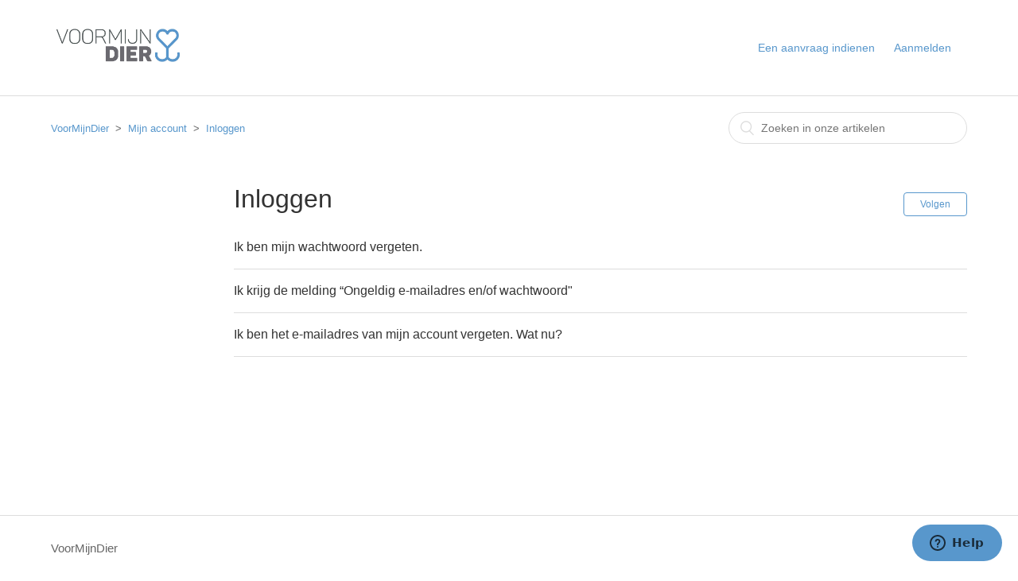

--- FILE ---
content_type: text/html; charset=utf-8
request_url: https://klantenservice.voormijndier.nl/hc/nl/sections/115000900949-Inloggen
body_size: 3156
content:
<!DOCTYPE html>
<html dir="ltr" lang="nl">
<head>
  <meta charset="utf-8" />
  <!-- v26840 -->


  <title>Inloggen &ndash; VoorMijnDier</title>

  <meta name="csrf-param" content="authenticity_token">
<meta name="csrf-token" content="">

  <link rel="canonical" href="https://klantenservice.voormijndier.nl/hc/nl/sections/115000900949-Inloggen">
<link rel="alternate" hreflang="nl" href="https://klantenservice.voormijndier.nl/hc/nl/sections/115000900949-Inloggen">
<link rel="alternate" hreflang="x-default" href="https://klantenservice.voormijndier.nl/hc/nl/sections/115000900949-Inloggen">

  <link rel="stylesheet" href="//static.zdassets.com/hc/assets/application-f34d73e002337ab267a13449ad9d7955.css" media="all" id="stylesheet" />
    <!-- Entypo pictograms by Daniel Bruce — www.entypo.com -->
    <link rel="stylesheet" href="//static.zdassets.com/hc/assets/theming_v1_support-e05586b61178dcde2a13a3d323525a18.css" media="all" />
  <link rel="stylesheet" type="text/css" href="/hc/theming_assets/1303635/1553729/style.css?digest=14334178324508">

  <link rel="icon" type="image/x-icon" href="/hc/theming_assets/01HZPG8WX7VM72STEXW1NRN6NC">

    <script src="//static.zdassets.com/hc/assets/jquery-ed472032c65bb4295993684c673d706a.js"></script>
    

  <meta content="width=device-width, initial-scale=1.0, maximum-scale=1.0, user-scalable=0" name="viewport" />
<link rel="stylesheet" type="text/css" href="//cdn.jsdelivr.net/algoliasearch.zendesk-hc/2/algoliasearch.zendesk-hc.min.css">
<script type="text/javascript" src="//cdn.jsdelivr.net/algoliasearch.zendesk-hc/2/algoliasearch.zendesk-hc.min.js"></script>
<script type="text/javascript">
  algoliasearchZendeskHC({
    applicationId: '4F5JZN0H9W',
    apiKey: '44538457513515b8a8d415dcf0e16ece',
    subdomain: 'docbooff',
  	poweredBy: false,
  	responsive: true,
  });
</script>
  <script type="text/javascript" src="/hc/theming_assets/1303635/1553729/script.js?digest=14334178324508"></script>
</head>
<body class="">
  
  
  

  <header class="header" height=120px>
  <div class="logo">
    <a title="Start" href="/hc/nl">
      <img src="/hc/theming_assets/01HZPG8WSXGT2C9NJQ91RA0FZY" alt="Logo">
    </a>
  </div>
  <div class="nav-wrapper">
    <span class="icon-menu"></span>
    <nav class="user-nav" id="user-nav">
      
      <a class="submit-a-request" href="/hc/nl/requests/new">Een aanvraag indienen</a>
    </nav>
      <a class="login" data-auth-action="signin" role="button" rel="nofollow" title="Wordt in een dialoogvenster geopend" href="https://docbooff.zendesk.com/access?brand_id=1553729&amp;return_to=https%3A%2F%2Fklantenservice.voormijndier.nl%2Fhc%2Fnl%2Fsections%2F115000900949-Inloggen&amp;locale=nl">Aanmelden</a>

  </div>
</header>


  <main role="main">
    <div class="container-divider"></div>
<div class="container">
  <nav class="sub-nav">
    <ol class="breadcrumbs">
  
    <li title="VoorMijnDier">
      
        <a href="/hc/nl">VoorMijnDier</a>
      
    </li>
  
    <li title="Mijn account">
      
        <a href="/hc/nl/categories/115000523609-Mijn-account">Mijn account</a>
      
    </li>
  
    <li title="Inloggen">
      
        <a href="/hc/nl/sections/115000900949-Inloggen">Inloggen</a>
      
    </li>
  
</ol>

    <form role="search" class="search" data-search="" action="/hc/nl/search" accept-charset="UTF-8" method="get"><input type="hidden" name="utf8" value="&#x2713;" autocomplete="off" /><input type="search" name="query" id="query" placeholder="Zoeken" aria-label="Zoeken" /></form>
  </nav>

  <div class="section-container">
    <section class="section-content">
      <header class="page-header">
        <h1>
          Inloggen
          
        </h1>
        <div class="section-subscribe dropdown" aria-haspopup="true">
  <a class="dropdown-toggle" role="button" data-auth-action="signin" aria-selected="false" title="Wordt in een aanmeldingsdialoogvenster geopend" href="#">Volgen</a>
  <span class="dropdown-menu" role="menu" aria-expanded="false">
      <a rel="nofollow" role="menuitem" aria-selected="false" data-method="post" href="/hc/nl/sections/115000900949-Inloggen/subscription.html?subscribe_to_grandchildren=false">Nieuwe artikelen</a>
      <a rel="nofollow" role="menuitem" aria-selected="false" data-method="post" href="/hc/nl/sections/115000900949-Inloggen/subscription.html?subscribe_to_grandchildren=true">Nieuwe artikelen en opmerkingen</a>
  </span>
</div>

        
      </header>


      
        <ul class="article-list">
          
            <li class="article-list-item ">
              
              <a href="/hc/nl/articles/115002681929-Ik-ben-mijn-wachtwoord-vergeten" class="article-list-link">Ik ben mijn wachtwoord vergeten.</a>
            </li>
          
            <li class="article-list-item ">
              
              <a href="/hc/nl/articles/115002681889-Ik-krijg-de-melding-Ongeldig-e-mailadres-en-of-wachtwoord" class="article-list-link">Ik krijg de melding “Ongeldig e-mailadres en/of wachtwoord&quot;</a>
            </li>
          
            <li class="article-list-item ">
              
              <a href="/hc/nl/articles/115002701865-Ik-ben-het-e-mailadres-van-mijn-account-vergeten-Wat-nu" class="article-list-link">Ik ben het e-mailadres van mijn account vergeten. Wat nu?</a>
            </li>
          
        </ul>
      

      
    </section>
  </div>
</div>

  </main>

  <footer class="footer">
  <div class="footer-inner">
    <a title="Start" href="/hc/nl">VoorMijnDier</a>

    <div class="footer-language-selector">
      
    </div>
  </div>
</footer>



  <!-- / -->

  
  <script src="//static.zdassets.com/hc/assets/nl.e500712e7555d8354f19.js"></script>
  

  <script type="text/javascript">
  /*

    Greetings sourcecode lurker!

    This is for internal Zendesk and legacy usage,
    we don't support or guarantee any of these values
    so please don't build stuff on top of them.

  */

  HelpCenter = {};
  HelpCenter.account = {"subdomain":"docbooff","environment":"production","name":"VoorMijnDier"};
  HelpCenter.user = {"identifier":"da39a3ee5e6b4b0d3255bfef95601890afd80709","email":null,"name":"","role":"anonymous","avatar_url":"https://assets.zendesk.com/hc/assets/default_avatar.png","is_admin":false,"organizations":[],"groups":[]};
  HelpCenter.internal = {"asset_url":"//static.zdassets.com/hc/assets/","web_widget_asset_composer_url":"https://static.zdassets.com/ekr/snippet.js","current_session":{"locale":"nl","csrf_token":null,"shared_csrf_token":null},"usage_tracking":{"event":"section_viewed","data":"[base64]","url":"https://klantenservice.voormijndier.nl/hc/activity"},"current_record_id":null,"current_record_url":null,"current_record_title":null,"current_text_direction":"ltr","current_brand_id":1553729,"current_brand_name":"VoorMijnDier","current_brand_url":"https://docbooff.zendesk.com","current_brand_active":true,"current_path":"/hc/nl/sections/115000900949-Inloggen","show_autocomplete_breadcrumbs":true,"user_info_changing_enabled":false,"has_user_profiles_enabled":false,"has_end_user_attachments":true,"user_aliases_enabled":false,"has_anonymous_kb_voting":false,"has_multi_language_help_center":false,"show_at_mentions":false,"embeddables_config":{"embeddables_web_widget":true,"embeddables_help_center_auth_enabled":false,"embeddables_connect_ipms":false},"answer_bot_subdomain":"static","gather_plan_state":"subscribed","has_article_verification":false,"has_gather":true,"has_ckeditor":false,"has_community_enabled":false,"has_community_badges":false,"has_community_post_content_tagging":false,"has_gather_content_tags":false,"has_guide_content_tags":true,"has_user_segments":true,"has_answer_bot_web_form_enabled":false,"has_garden_modals":false,"theming_cookie_key":"hc-da39a3ee5e6b4b0d3255bfef95601890afd80709-2-preview","is_preview":false,"has_search_settings_in_plan":true,"theming_api_version":1,"theming_settings":{"brand_color":"rgba(88, 151, 204, 1)","brand_text_color":"#ffffff","text_color":"#333333","link_color":"rgba(88, 151, 204, 1)","background_color":"#ffffff","heading_font":"Helvetica, Arial, sans-serif","text_font":"'Helvetica Neue', Arial, Helvetica, sans-serif","logo":"/hc/theming_assets/01HZPG8WSXGT2C9NJQ91RA0FZY","favicon":"/hc/theming_assets/01HZPG8WX7VM72STEXW1NRN6NC","homepage_background_image":"/hc/theming_assets/01HZPG8X39TKH3DDZH3GYSAD5J","community_background_image":"/hc/theming_assets/01HZPG8X94AZTKK1F7P4799ER4","community_image":"/hc/theming_assets/01HZPG8XG9G83B3MCA9BNB7EK5"},"has_pci_credit_card_custom_field":false,"help_center_restricted":false,"is_assuming_someone_else":false,"flash_messages":[],"user_photo_editing_enabled":true,"user_preferred_locale":"nl","base_locale":"nl","login_url":"https://docbooff.zendesk.com/access?brand_id=1553729\u0026return_to=https%3A%2F%2Fklantenservice.voormijndier.nl%2Fhc%2Fnl%2Fsections%2F115000900949-Inloggen","has_alternate_templates":false,"has_custom_statuses_enabled":true,"has_hc_generative_answers_setting_enabled":true,"has_generative_search_with_zgpt_enabled":false,"has_suggested_initial_questions_enabled":false,"has_guide_service_catalog":false,"has_service_catalog_search_poc":false,"has_service_catalog_itam":false,"has_csat_reverse_2_scale_in_mobile":false,"has_knowledge_navigation":false,"has_unified_navigation":false,"has_unified_navigation_eap_access":false,"has_csat_bet365_branding":false,"version":"v26840","dev_mode":false};
</script>

  
  <script src="//static.zdassets.com/hc/assets/moment-3b62525bdab669b7b17d1a9d8b5d46b4.js"></script>
  <script src="//static.zdassets.com/hc/assets/hc_enduser-be182e02d9d03985cf4f06a89a977e3d.js"></script>
  
  
</body>
</html>